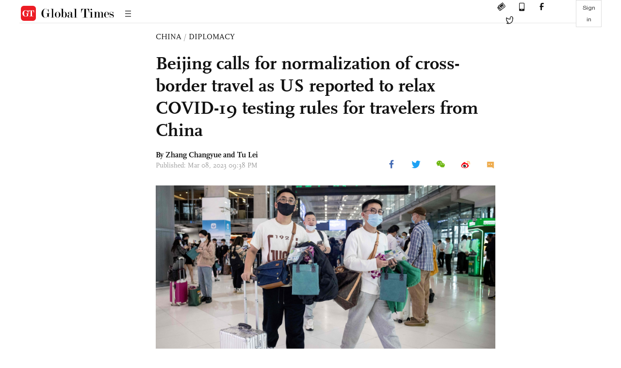

--- FILE ---
content_type: text/html
request_url: https://www.globaltimes.cn/page/202303/1286924.shtml
body_size: 4012
content:
<!DOCTYPE html
    PUBLIC "-//W3C//DTD XHTML 1.0 Transitional//EN" "http://www.w3.org/TR/xhtml1/DTD/xhtml1-transitional.dtd">
<html xmlns="http://www.w3.org/1999/xhtml">

<head>
    <meta http-equiv="Content-Type" content="text/html; charset=utf-8" />
    <title>Beijing calls for normalization of cross-border travel as US reported to relax COVID-19 testing rules for travelers from China - Global Times</title>
    <meta name="viewport" content="width=device-width, initial-scale=1.0">
    <meta http-equiv="X-UA-Compatible" content="IE=edge,chrome=1">
    <!--<meta http-equiv="X-UA-Compatible" content="IE=10; IE=9; IE=EDGE">-->
    <meta content="text/html; charset=UTF-8" http-equiv="Content-Type" />
    <meta content="text/javascript" http-equiv="Content-Script-Type" />
    <meta content="text/css" http-equiv="Content-Style-Type" />
    <meta id="MetaDescription" name="DESCRIPTION" content="China on Wednesday called on related countries to normalize cross-border travel as the US was reported to be planning to relax COVID-19 testing rules for travelers from China. " />
    <meta id="MetaImage" name="Logo" content="https://www.globaltimes.cn/Portals/0/attachment/2023/2023-01-05/d70b09db-5d9c-40b7-a2f0-d1fbd4dbc31a_s.jpeg" />
    <meta id="MetaKeywords" name="KEYWORDS" content="china,chinese,testing,travelers,reported," />
    <meta id="MetaCopyright" name="COPYRIGHT" content="Copyright 2021 by The Global Times" />
    <meta id="MetaAuthor" name="AUTHOR" content="Global Times" />
    <meta id="content_show_type" content="图文" />
    <meta id="channel_name" content="CHINA,Diplomacy" />
    <meta id="channel_id" content="6,46" />
    <meta id="author_name" content="Zhang Changyue and Tu Lei" />
    <meta name="RESOURCE-TYPE" content="DOCUMENT" />
    <meta name="DISTRIBUTION" content="GLOBAL" />
    <meta id="MetaRobots" name="ROBOTS" content="INDEX, FOLLOW" />
    <meta name="REVISIT-AFTER" content="1 DAYS" />
    <meta name="RATING" content="GENERAL" />
    <meta name="viewport" content="width=device-width, initial-scale=1.0">
    <meta name="twitter:image" content="https://www.globaltimes.cn/Portals/0/attachment/2023/2023-01-05/d70b09db-5d9c-40b7-a2f0-d1fbd4dbc31a.jpeg">
    <meta name="twitter:card" content="summary_large_image">
    <meta name="twitter:site" content="@globaltimesnews">
    <meta name="twitter:url" content="https://www.globaltimes.cn/page/202303/1286924.shtml">
    <meta name="twitter:title" content="Beijing calls for normalization of cross-border travel as US reported to relax COVID-19 testing rules for travelers from China">
    <meta name="twitter:description" content="China on Wednesday called on related countries to normalize cross-border travel as the US was reported to be planning to relax COVID-19 testing rules for travelers from China. ">
    <meta name="twitter:creator" content="@globaltimesnews">
    <meta property="og:image" content="https://www.globaltimes.cn/Portals/0/attachment/2023/2023-01-05/d70b09db-5d9c-40b7-a2f0-d1fbd4dbc31a.jpeg" />
    <script type="text/javascript" src="/js-n/jquery-3.7.0.min.js" language="javascript"></script>
    <script type="text/javascript" src="/js-n/jquery-migrate-3.4.0.min.js" language="javascript"></script>
    <script type="text/javascript" src="/js-n/file.js" language="javascript"></script>
    <script> load_file("/includes-n/article_head.html"); </script>
</head>

<body>
    <!-- 文章头部 -->
    <script> load_file("/includes-n/article_top.html"); </script>
    <!-- 文章内容部分 -->
    <div class="container article_section">
        <div class="row">
            <div class="article_page">
                <div class="article_left">
                    <ul class="article_left_share share_section">
                        <script> load_file("/includes-n/float_share_new.html"); </script>
                    </ul>
                </div>
                <div class="article">
                    <div class="article_top">
                        <div class="article_column"><span class="cloumm_level_one"><a href="https://www.globaltimes.cn/china/" target="_blank">CHINA</a></span>&nbsp;/&nbsp;<span class="cloumm_level_two"><a href="https://www.globaltimes.cn/china/diplomacy/" target="_blank">DIPLOMACY</a></span></div>
                        <div class="article_title">Beijing calls for normalization of cross-border travel as US reported to relax COVID-19 testing rules for travelers from China</div>
                        
                        <div class="author_share">
                            <div class="author_share_left"><span class="byline">By Zhang Changyue and <div class="with_name_card">
  <div class="author_card"> 
	  <a class="author_card_img" href="https://www.globaltimes.cn//author/Reporter-Tu-Lei.html">
		  <img src="https://www.globaltimes.cn/Portals/0/attachment/2021/2021-02-04/0e4a25db-b745-4e9f-95c0-966041da3fdf.png"></a>
    <div class="author_card_info">
      <div class="card_author_name"> <a href="https://www.globaltimes.cn//author/Reporter-Tu-Lei.html">Tu Lei</a> </div>
      <p class="card_author_desc">Tu Lei co-leads the Global Times biz desk. She also covers topics on civil aviation and logistics.</p>
    </div>
    <div class="bot_triangle"></div>
  </div>
  <a href="https://www.globaltimes.cn//author/Reporter-Tu-Lei.html" class="author_name">Tu Lei</a> 
</div> </span><span
                                    class="pub_time">Published: Mar 08, 2023 09:38 PM</span> </div>
                            <span class="article_top_share share_section">
                                <script> load_file("/includes-n/article_share_new.html"); </script>
                            </span>
                        </div>
                    </div>
                    <div class="article_content">
                        <div class="article_right"> <center><img id="613548" style="border-left-width: 0px; border-right-width: 0px; width: 100%; border-bottom-width: 0px; border-top-width: 0px" alt="Travellers from a Xiamen Airlines flight arrive at Suvarnabhumi Airport in Bangkok on January 9, 2023, as China removed Covid-19 travel restrictions. Photo: VCG" src="https://www.globaltimes.cn/Portals/0/attachment/2023/2023-01-05/d70b09db-5d9c-40b7-a2f0-d1fbd4dbc31a.jpeg" /></center>
<p class="picture" style="font-size: 13px; font-family: Times New Roman; color: #999; margin-top: 3px">Travellers from a Xiamen Airlines flight arrive at Suvarnabhumi Airport in Bangkok on January 9, 2023, as China removed Covid-19 travel restrictions. Photo: VCG</p><br /><br />China on Wednesday called on related countries to normalize cross-border travel as the US was reported to be planning to relax COVID-19 testing rules for travelers from China.&nbsp;<br /><br />China has always believed all countries should use science-based and proportionate COVID-19 response measures, and wished that related countries would work with China to bring more convenience for Chinese and foreign travelers, Chinese Foreign Ministry spokesperson Mao Ning said at a press conference on Wednesday.&nbsp;<br /><br />US media outlets reported that the Biden administration decided to loosen COVID-19 testing restrictions for travelers from China as soon as Friday.&nbsp;<br /><br />US health and national security officials reached a decision on Tuesday to roll back the testing requirements as driven by public health, rather than foreign policy priorities, and they were expected to begin notifying US airlines, Chinese diplomats and others before announcing the change, the Washington Post reported Tuesday, citing three officials who spoke on condition of anonymity.<br /><br />When asked for response to the report and if there would be any chance to further increase flights to China, United Airlines told the Global Times on Wednesday in an e-mail that it has no more information to provide but will continue to monitor the discussions between the two governments.<br /><br />Since January 5, the US required travelers aged over two years old who come from the Chinese mainland, or the Hong Kong and Macao special administrative regions, either directly or indirectly, to have a negative COVID-19 test result within 48 hours before entering the US.<br /><br />The airline companies should confirm negative tests and documentation of recovery before passengers board the plan.<br /><br />The US government's reported decision came amid the surging number of people exiting and entering China since the country downgraded its COVID-19 management and further optimized immigration policies on January 8. China's National Immigration Administration said that there have been over <a href="https://www.globaltimes.cn/page/202303/1286888.shtml" target="_self" appprop="1" nid="1286888">39.72 million people</a> registered as entering or exiting the country as of Tuesday.<br /><br />An insider from the US tourism industry told the Global Times on Wednesday that the alleged travel restriction removal is sudden but good news, as the US travel sector has been looking forward to the return of Chinese tourists.<br /><br />Zhou Yu, general manager of Visit California's Beijing Representative Office, told the Global Times that confidence in the Chinese market had never changed. "Several months before the news, we were already making plans to tap the Chinese market."<br /><br />Other countries with similar COVID-19 restrictions on travelers from China have already eased or planned to loosen testing rules. At the beginning of March, Japan changed cross-border travel compulsory testing for all people into random tests for people entering from the Chinese mainland. South Korea will lift the COVID-19 testing requirement from Saturday, the Yonhap News Agency reported.<br /><br />On March 8, 2023 local time, , at the immigration office of , An entry inspection guide for short-term foreigners from China is placed at the Terminal 1 of Incheon International Airport in Incheon, South Korea on March 8, 2023. South Korean government announced that day to&nbsp; that it will lift the obligation of pre-departure inspection and filling in the quarantine information input system for people travelling from China from March 11. Photo: VCG <br>
                        </div>
                    </div>
                    <script> load_file("/includes-n/article_extend1.html"); </script>
                    <div class="article_footer">
                        <div class="article_footer_share share_section">
                            <script> load_file("/includes-n/article_share_new.html"); </script>
                        </div>
                    </div>
                    <script> load_file("/includes-n/article_extend2.html"); </script>
                    <script> load_file("/includes-n/article_comment.html"); </script>
                    <script> load_file("/includes-n/article_extend3.html"); </script>
                    <div class="related_section"><div class="column_title">RELATED ARTICLES</div><div class="related_article"><div class="related_img"><a href="https://www.globaltimes.cn/page/202302/1285055.shtml"><img src="https://www.globaltimes.cn/Portals/0/attachment/2023/2023-02-08/fe1e1a2f-a1f2-418c-8af8-314bef9779f3_s.jpeg"></a></div><div class="related_content"><div class="new_title_s"><a href="https://www.globaltimes.cn/page/202302/1285055.shtml"> Update: Chinese city revokes travel restriction for cracking down on cross-border telecom fraud</a></div><p>To effectively prevent and crack down on telecom fraud and cross-border gambling, the city of Enshi in Central ...</p></div></div><div class="in_divider on_p"></div><div class="related_article"><div class="related_img"><a href="https://www.globaltimes.cn/page/202302/1285867.shtml"><img src="https://www.globaltimes.cn/Portals/0/attachment/2023/2023-01-05/fd3a51a6-d6c7-4f22-b885-2e7e7c01d4c7_s.jpeg"></a></div><div class="related_content"><div class="new_title_s"><a href="https://www.globaltimes.cn/page/202302/1285867.shtml"> First cross-border road freight line between Henan and Moscow launches in response to closer trade ties</a></div><p>A truck loaded with Chinese-made daily commodities such as handsets departed from the Zhengzhou Xinzheng Comprehensive Bonded Zone ...</p></div></div><div class="in_divider on_p"></div><div class="related_article"><div class="related_img"><a href="https://www.globaltimes.cn/page/202303/1286753.shtml"><img src="https://www.globaltimes.cn/Portals/0/attachment/2023/2023-01-10/3f334c03-01d4-46b9-890f-4c64f54a4872_s.jpeg"></a></div><div class="related_content"><div class="new_title_s"><a href="https://www.globaltimes.cn/page/202303/1286753.shtml"> China’s outbound travel sees fast rebound after resumption of cross-border group tours</a></div><p>China’s outbound travel has seen a rapid rebound in the month since the country resumed cross-border group tours ...</p></div></div><div class="in_divider on_p"></div></div>
                    <script> load_file("/includes-n/article_extend4.html"); </script>
                    <script> load_file("/includes-n/article_most_view.html"); </script>
                    <script> load_file("/includes-n/article_extend5.html"); </script>
                </div>
            </div>
        </div>
    </div>
    <div id="img_cover" style="display: none">
        <div class="close_cover"><img src="/img/close.png"></div>
        <img class="drag_img" src="">
    </div>
    <!-- 页面尾部 -->
    <script> load_file("/includes-n/footer.html"); </script>
    <script> load_file("/includes-n/addthis.html"); </script>
</body>
<script> load_file("/includes-n/article_bottom.html"); </script>
</html>

--- FILE ---
content_type: text/html
request_url: https://www.globaltimes.cn/includes-n/article_most_view.html
body_size: 420
content:
<div class="most_view_section">
  <div class="column_title">MOST VIEWED</div>
  <div class="footer_most_view">
    <div class="most_view_left">
      <div class="most_article"><i class="top_3">1</i><a href="https://www.globaltimes.cn/page/202601/1354448.shtml">‘You wish’: Chinese Defense Ministry responds to foreign arms firms’ animated videos depicting ‘sinking’ Chinese naval vessels</a></div>

      <div class="most_article"><i class="top_3">2</i><a href="https://www.globaltimes.cn/page/202601/1354433.shtml">‘You wish’: Chinese MND responds to foreign arms firms’ animated videos depicting ‘sinking’ Chinese naval vessels; Chinese expert says real combat very different from animated video</a></div>

      <div class="most_article"><i class="top_3">3</i><a href="https://www.globaltimes.cn/page/202601/1354457.shtml">Defense Ministry confirms aircraft carrier Fujian's northward transit through Taiwan Straits, says sea trials progressing smoothly</a></div>
    </div>
    <div class="most_view_right">

      <div class="most_article"><i>4</i><a href="https://www.globaltimes.cn/page/202601/1354452.shtml">Around 140 foreign guests use chopsticks; restaurant plans to launch a ‘Prime Minister’s Set Meal,’ says manager after Starmer’s visit to Sanlitun restaurant in Beijing</a></div>

      <div class="most_article"><i>5</i><a href="https://www.globaltimes.cn/page/202601/1354487.shtml">China, Britain agree to develop long-term, consistent comprehensive strategic partnership in Xi-Starmer meeting</a></div>

      <div class="most_article"><i>6</i><a href="https://www.globaltimes.cn/page/202601/1354492.shtml">Thumbs-up to young netizens who stood up in Pokémon incident: Global Times editorial</a></div>
    </div>
  </div>
</div>